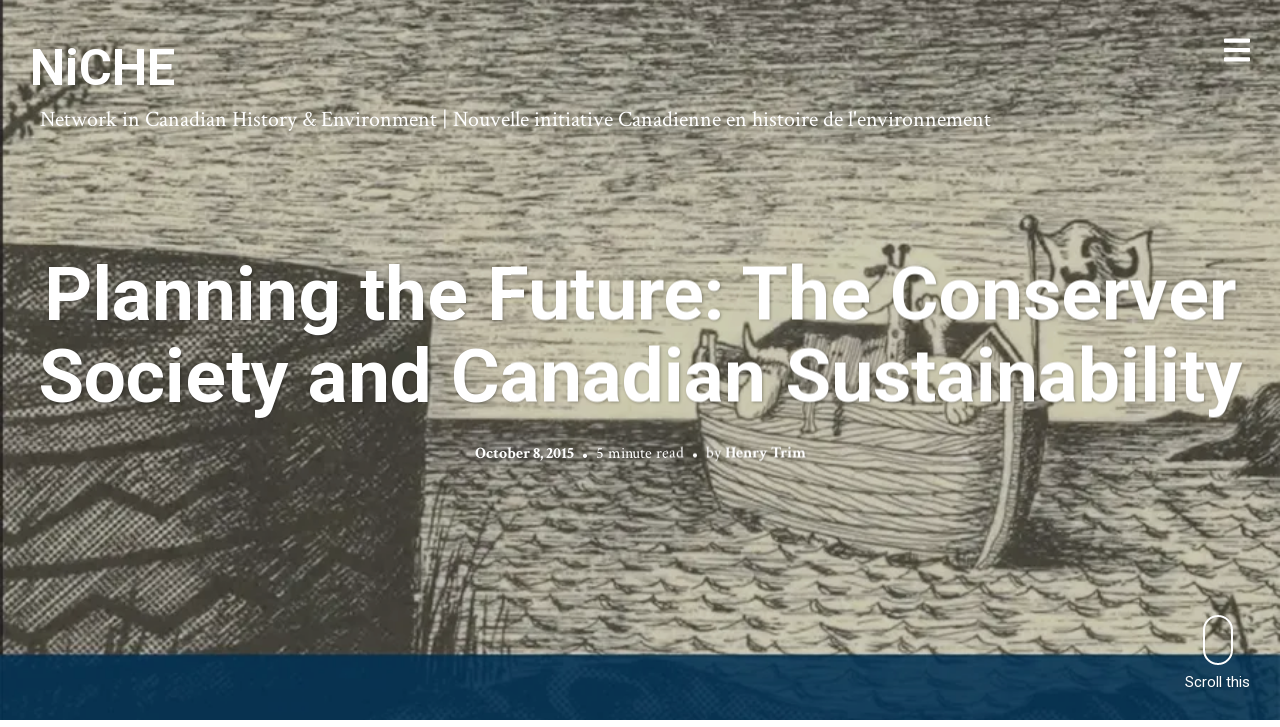

--- FILE ---
content_type: text/html; charset=UTF-8
request_url: https://niche-canada.org/2015/10/08/planning-the-future-the-conserver-society-and-canadian-sustainability/
body_size: 21260
content:
<!DOCTYPE html>
<html  xmlns="http://www.w3.org/1999/xhtml" prefix="" lang="en-US" prefix="og: http://ogp.me/ns# fb: http://ogp.me/ns/fb#">
<head>
<meta charset="UTF-8">
<meta name="viewport" content="width=device-width, initial-scale=1, minimal-ui, viewport-fit=cover">
<link rel="profile" href="//gmpg.org/xfn/11">
<link rel="pingback" href="https://niche-canada.org/xmlrpc.php">


<!-- BEGIN Metadata added by the Add-Meta-Tags WordPress plugin -->
<meta name="description" content="Unfortunately for supporters of the conserver society, the solar programs of the late 1970s would be renewable energy’s high point." />
<meta name="keywords" content="the otter, canadian history, future, history of science, journal article, political history, sustainability" />
<meta name="dcterms:title" content="Planning the Future: The Conserver Society and Canadian Sustainability" />
<meta name="dcterms:identifier" content="https://niche-canada.org/2015/10/08/planning-the-future-the-conserver-society-and-canadian-sustainability/" />
<meta name="dcterms:creator" content="Trim, Henry" />
<meta name="dcterms:created" content="2015-10-08T08:00:44-04:00" />
<meta name="dcterms:available" content="2015-10-08T08:00:44-04:00" />
<meta name="dcterms:modified" content="2021-05-08T13:49:03-04:00" />
<meta name="dcterms:description" content="Unfortunately for supporters of the conserver society, the solar programs of the late 1970s would be renewable energy’s high point." />
<meta name="dcterms:subject" content="the otter" />
<meta name="dcterms:subject" content="canadian history" />
<meta name="dcterms:subject" content="future" />
<meta name="dcterms:subject" content="history of science" />
<meta name="dcterms:subject" content="journal article" />
<meta name="dcterms:subject" content="political history" />
<meta name="dcterms:subject" content="sustainability" />
<meta name="dcterms:language" content="en-US" />
<meta name="dcterms:publisher" content="https://niche-canada.org/" />
<meta name="dcterms:rights" content="https://niche-canada.org/" />
<meta name="dcterms:coverage" content="World" />
<meta name="dcterms:type" content="Text" />
<meta name="dcterms:format" content="text/html" />
<meta name="dcterms:hasPart" content="https://niche-canada.org/2015/10/08/planning-the-future-the-conserver-society-and-canadian-sustainability/scicouncil/" />
<meta name="dcterms:hasPart" content="https://niche-canada.org/2015/10/08/planning-the-future-the-conserver-society-and-canadian-sustainability/conserversoc/" />
<!-- END Metadata added by the Add-Meta-Tags WordPress plugin -->

<title>Planning the Future: The Conserver Society and Canadian Sustainability &#8211; NiCHE</title>
<meta name='robots' content='max-image-preview:large' />
	<style>img:is([sizes="auto" i], [sizes^="auto," i]) { contain-intrinsic-size: 3000px 1500px }</style>
	<link rel='dns-prefetch' href='//stats.wp.com' />
<link rel='dns-prefetch' href='//maxcdn.bootstrapcdn.com' />
<link rel='dns-prefetch' href='//fonts.googleapis.com' />
<link rel='dns-prefetch' href='//jetpack.wordpress.com' />
<link rel='dns-prefetch' href='//s0.wp.com' />
<link rel='dns-prefetch' href='//public-api.wordpress.com' />
<link rel='dns-prefetch' href='//0.gravatar.com' />
<link rel='dns-prefetch' href='//1.gravatar.com' />
<link rel='dns-prefetch' href='//2.gravatar.com' />
<link rel='preconnect' href='//i0.wp.com' />
<link rel="alternate" type="application/rss+xml" title="NiCHE &raquo; Feed" href="https://niche-canada.org/feed/" />
<link rel="alternate" type="application/rss+xml" title="NiCHE &raquo; Comments Feed" href="https://niche-canada.org/comments/feed/" />
<link rel="alternate" type="application/rss+xml" title="NiCHE &raquo; Planning the Future: The Conserver Society and Canadian Sustainability Comments Feed" href="https://niche-canada.org/2015/10/08/planning-the-future-the-conserver-society-and-canadian-sustainability/feed/" />
<script type="text/javascript">
/* <![CDATA[ */
window._wpemojiSettings = {"baseUrl":"https:\/\/s.w.org\/images\/core\/emoji\/16.0.1\/72x72\/","ext":".png","svgUrl":"https:\/\/s.w.org\/images\/core\/emoji\/16.0.1\/svg\/","svgExt":".svg","source":{"concatemoji":"https:\/\/niche-canada.org\/wp-includes\/js\/wp-emoji-release.min.js?ver=6.8.3"}};
/*! This file is auto-generated */
!function(s,n){var o,i,e;function c(e){try{var t={supportTests:e,timestamp:(new Date).valueOf()};sessionStorage.setItem(o,JSON.stringify(t))}catch(e){}}function p(e,t,n){e.clearRect(0,0,e.canvas.width,e.canvas.height),e.fillText(t,0,0);var t=new Uint32Array(e.getImageData(0,0,e.canvas.width,e.canvas.height).data),a=(e.clearRect(0,0,e.canvas.width,e.canvas.height),e.fillText(n,0,0),new Uint32Array(e.getImageData(0,0,e.canvas.width,e.canvas.height).data));return t.every(function(e,t){return e===a[t]})}function u(e,t){e.clearRect(0,0,e.canvas.width,e.canvas.height),e.fillText(t,0,0);for(var n=e.getImageData(16,16,1,1),a=0;a<n.data.length;a++)if(0!==n.data[a])return!1;return!0}function f(e,t,n,a){switch(t){case"flag":return n(e,"\ud83c\udff3\ufe0f\u200d\u26a7\ufe0f","\ud83c\udff3\ufe0f\u200b\u26a7\ufe0f")?!1:!n(e,"\ud83c\udde8\ud83c\uddf6","\ud83c\udde8\u200b\ud83c\uddf6")&&!n(e,"\ud83c\udff4\udb40\udc67\udb40\udc62\udb40\udc65\udb40\udc6e\udb40\udc67\udb40\udc7f","\ud83c\udff4\u200b\udb40\udc67\u200b\udb40\udc62\u200b\udb40\udc65\u200b\udb40\udc6e\u200b\udb40\udc67\u200b\udb40\udc7f");case"emoji":return!a(e,"\ud83e\udedf")}return!1}function g(e,t,n,a){var r="undefined"!=typeof WorkerGlobalScope&&self instanceof WorkerGlobalScope?new OffscreenCanvas(300,150):s.createElement("canvas"),o=r.getContext("2d",{willReadFrequently:!0}),i=(o.textBaseline="top",o.font="600 32px Arial",{});return e.forEach(function(e){i[e]=t(o,e,n,a)}),i}function t(e){var t=s.createElement("script");t.src=e,t.defer=!0,s.head.appendChild(t)}"undefined"!=typeof Promise&&(o="wpEmojiSettingsSupports",i=["flag","emoji"],n.supports={everything:!0,everythingExceptFlag:!0},e=new Promise(function(e){s.addEventListener("DOMContentLoaded",e,{once:!0})}),new Promise(function(t){var n=function(){try{var e=JSON.parse(sessionStorage.getItem(o));if("object"==typeof e&&"number"==typeof e.timestamp&&(new Date).valueOf()<e.timestamp+604800&&"object"==typeof e.supportTests)return e.supportTests}catch(e){}return null}();if(!n){if("undefined"!=typeof Worker&&"undefined"!=typeof OffscreenCanvas&&"undefined"!=typeof URL&&URL.createObjectURL&&"undefined"!=typeof Blob)try{var e="postMessage("+g.toString()+"("+[JSON.stringify(i),f.toString(),p.toString(),u.toString()].join(",")+"));",a=new Blob([e],{type:"text/javascript"}),r=new Worker(URL.createObjectURL(a),{name:"wpTestEmojiSupports"});return void(r.onmessage=function(e){c(n=e.data),r.terminate(),t(n)})}catch(e){}c(n=g(i,f,p,u))}t(n)}).then(function(e){for(var t in e)n.supports[t]=e[t],n.supports.everything=n.supports.everything&&n.supports[t],"flag"!==t&&(n.supports.everythingExceptFlag=n.supports.everythingExceptFlag&&n.supports[t]);n.supports.everythingExceptFlag=n.supports.everythingExceptFlag&&!n.supports.flag,n.DOMReady=!1,n.readyCallback=function(){n.DOMReady=!0}}).then(function(){return e}).then(function(){var e;n.supports.everything||(n.readyCallback(),(e=n.source||{}).concatemoji?t(e.concatemoji):e.wpemoji&&e.twemoji&&(t(e.twemoji),t(e.wpemoji)))}))}((window,document),window._wpemojiSettings);
/* ]]> */
</script>
<link rel='stylesheet' id='genesis-blocks-style-css-css' href='https://niche-canada.org/wp-content/plugins/genesis-blocks/dist/style-blocks.build.css?ver=1750088555' type='text/css' media='all' />
<link rel='stylesheet' id='font-awesome-css' href='https://niche-canada.org/wp-content/plugins/stagtools/assets/css/fontawesome-all.min.css?ver=5.15.3' type='text/css' media='all' />
<link rel='stylesheet' id='stag-shortcode-styles-css' href='https://niche-canada.org/wp-content/plugins/stagtools/assets/css/stag-shortcodes.css?ver=2.3.8' type='text/css' media='all' />
<link rel='stylesheet' id='sbr_styles-css' href='https://niche-canada.org/wp-content/plugins/reviews-feed/assets/css/sbr-styles.min.css?ver=2.1.1' type='text/css' media='all' />
<link rel='stylesheet' id='sbi_styles-css' href='https://niche-canada.org/wp-content/plugins/instagram-feed/css/sbi-styles.min.css?ver=6.9.1' type='text/css' media='all' />
<style id='wp-emoji-styles-inline-css' type='text/css'>

	img.wp-smiley, img.emoji {
		display: inline !important;
		border: none !important;
		box-shadow: none !important;
		height: 1em !important;
		width: 1em !important;
		margin: 0 0.07em !important;
		vertical-align: -0.1em !important;
		background: none !important;
		padding: 0 !important;
	}
</style>
<link rel='stylesheet' id='wp-block-library-css' href='https://niche-canada.org/wp-includes/css/dist/block-library/style.min.css?ver=6.8.3' type='text/css' media='all' />
<style id='wp-block-library-theme-inline-css' type='text/css'>
.wp-block-audio :where(figcaption){color:#555;font-size:13px;text-align:center}.is-dark-theme .wp-block-audio :where(figcaption){color:#ffffffa6}.wp-block-audio{margin:0 0 1em}.wp-block-code{border:1px solid #ccc;border-radius:4px;font-family:Menlo,Consolas,monaco,monospace;padding:.8em 1em}.wp-block-embed :where(figcaption){color:#555;font-size:13px;text-align:center}.is-dark-theme .wp-block-embed :where(figcaption){color:#ffffffa6}.wp-block-embed{margin:0 0 1em}.blocks-gallery-caption{color:#555;font-size:13px;text-align:center}.is-dark-theme .blocks-gallery-caption{color:#ffffffa6}:root :where(.wp-block-image figcaption){color:#555;font-size:13px;text-align:center}.is-dark-theme :root :where(.wp-block-image figcaption){color:#ffffffa6}.wp-block-image{margin:0 0 1em}.wp-block-pullquote{border-bottom:4px solid;border-top:4px solid;color:currentColor;margin-bottom:1.75em}.wp-block-pullquote cite,.wp-block-pullquote footer,.wp-block-pullquote__citation{color:currentColor;font-size:.8125em;font-style:normal;text-transform:uppercase}.wp-block-quote{border-left:.25em solid;margin:0 0 1.75em;padding-left:1em}.wp-block-quote cite,.wp-block-quote footer{color:currentColor;font-size:.8125em;font-style:normal;position:relative}.wp-block-quote:where(.has-text-align-right){border-left:none;border-right:.25em solid;padding-left:0;padding-right:1em}.wp-block-quote:where(.has-text-align-center){border:none;padding-left:0}.wp-block-quote.is-large,.wp-block-quote.is-style-large,.wp-block-quote:where(.is-style-plain){border:none}.wp-block-search .wp-block-search__label{font-weight:700}.wp-block-search__button{border:1px solid #ccc;padding:.375em .625em}:where(.wp-block-group.has-background){padding:1.25em 2.375em}.wp-block-separator.has-css-opacity{opacity:.4}.wp-block-separator{border:none;border-bottom:2px solid;margin-left:auto;margin-right:auto}.wp-block-separator.has-alpha-channel-opacity{opacity:1}.wp-block-separator:not(.is-style-wide):not(.is-style-dots){width:100px}.wp-block-separator.has-background:not(.is-style-dots){border-bottom:none;height:1px}.wp-block-separator.has-background:not(.is-style-wide):not(.is-style-dots){height:2px}.wp-block-table{margin:0 0 1em}.wp-block-table td,.wp-block-table th{word-break:normal}.wp-block-table :where(figcaption){color:#555;font-size:13px;text-align:center}.is-dark-theme .wp-block-table :where(figcaption){color:#ffffffa6}.wp-block-video :where(figcaption){color:#555;font-size:13px;text-align:center}.is-dark-theme .wp-block-video :where(figcaption){color:#ffffffa6}.wp-block-video{margin:0 0 1em}:root :where(.wp-block-template-part.has-background){margin-bottom:0;margin-top:0;padding:1.25em 2.375em}
</style>
<style id='classic-theme-styles-inline-css' type='text/css'>
/*! This file is auto-generated */
.wp-block-button__link{color:#fff;background-color:#32373c;border-radius:9999px;box-shadow:none;text-decoration:none;padding:calc(.667em + 2px) calc(1.333em + 2px);font-size:1.125em}.wp-block-file__button{background:#32373c;color:#fff;text-decoration:none}
</style>
<link rel='stylesheet' id='ultimate_blocks-cgb-style-css-css' href='https://niche-canada.org/wp-content/plugins/ultimate-blocks/dist/blocks.style.build.css?ver=3.3.5' type='text/css' media='all' />
<link rel='stylesheet' id='gutenberg-pdfjs-css' href='https://niche-canada.org/wp-content/plugins/pdfjs-viewer-shortcode/inc/../blocks/dist/style.css?ver=2.2.2' type='text/css' media='all' />
<link rel='stylesheet' id='mediaelement-css' href='https://niche-canada.org/wp-includes/js/mediaelement/mediaelementplayer-legacy.min.css?ver=4.2.17' type='text/css' media='all' />
<link rel='stylesheet' id='wp-mediaelement-css' href='https://niche-canada.org/wp-includes/js/mediaelement/wp-mediaelement.min.css?ver=6.8.3' type='text/css' media='all' />
<style id='jetpack-sharing-buttons-style-inline-css' type='text/css'>
.jetpack-sharing-buttons__services-list{display:flex;flex-direction:row;flex-wrap:wrap;gap:0;list-style-type:none;margin:5px;padding:0}.jetpack-sharing-buttons__services-list.has-small-icon-size{font-size:12px}.jetpack-sharing-buttons__services-list.has-normal-icon-size{font-size:16px}.jetpack-sharing-buttons__services-list.has-large-icon-size{font-size:24px}.jetpack-sharing-buttons__services-list.has-huge-icon-size{font-size:36px}@media print{.jetpack-sharing-buttons__services-list{display:none!important}}.editor-styles-wrapper .wp-block-jetpack-sharing-buttons{gap:0;padding-inline-start:0}ul.jetpack-sharing-buttons__services-list.has-background{padding:1.25em 2.375em}
</style>
<style id='global-styles-inline-css' type='text/css'>
:root{--wp--preset--aspect-ratio--square: 1;--wp--preset--aspect-ratio--4-3: 4/3;--wp--preset--aspect-ratio--3-4: 3/4;--wp--preset--aspect-ratio--3-2: 3/2;--wp--preset--aspect-ratio--2-3: 2/3;--wp--preset--aspect-ratio--16-9: 16/9;--wp--preset--aspect-ratio--9-16: 9/16;--wp--preset--color--black: #000000;--wp--preset--color--cyan-bluish-gray: #abb8c3;--wp--preset--color--white: #ffffff;--wp--preset--color--pale-pink: #f78da7;--wp--preset--color--vivid-red: #cf2e2e;--wp--preset--color--luminous-vivid-orange: #ff6900;--wp--preset--color--luminous-vivid-amber: #fcb900;--wp--preset--color--light-green-cyan: #7bdcb5;--wp--preset--color--vivid-green-cyan: #00d084;--wp--preset--color--pale-cyan-blue: #8ed1fc;--wp--preset--color--vivid-cyan-blue: #0693e3;--wp--preset--color--vivid-purple: #9b51e0;--wp--preset--color--primary: #6a94e8;--wp--preset--color--secondary: #ffffff;--wp--preset--color--tertiary: #333;--wp--preset--color--quaternary: #EFEFEF;--wp--preset--gradient--vivid-cyan-blue-to-vivid-purple: linear-gradient(135deg,rgba(6,147,227,1) 0%,rgb(155,81,224) 100%);--wp--preset--gradient--light-green-cyan-to-vivid-green-cyan: linear-gradient(135deg,rgb(122,220,180) 0%,rgb(0,208,130) 100%);--wp--preset--gradient--luminous-vivid-amber-to-luminous-vivid-orange: linear-gradient(135deg,rgba(252,185,0,1) 0%,rgba(255,105,0,1) 100%);--wp--preset--gradient--luminous-vivid-orange-to-vivid-red: linear-gradient(135deg,rgba(255,105,0,1) 0%,rgb(207,46,46) 100%);--wp--preset--gradient--very-light-gray-to-cyan-bluish-gray: linear-gradient(135deg,rgb(238,238,238) 0%,rgb(169,184,195) 100%);--wp--preset--gradient--cool-to-warm-spectrum: linear-gradient(135deg,rgb(74,234,220) 0%,rgb(151,120,209) 20%,rgb(207,42,186) 40%,rgb(238,44,130) 60%,rgb(251,105,98) 80%,rgb(254,248,76) 100%);--wp--preset--gradient--blush-light-purple: linear-gradient(135deg,rgb(255,206,236) 0%,rgb(152,150,240) 100%);--wp--preset--gradient--blush-bordeaux: linear-gradient(135deg,rgb(254,205,165) 0%,rgb(254,45,45) 50%,rgb(107,0,62) 100%);--wp--preset--gradient--luminous-dusk: linear-gradient(135deg,rgb(255,203,112) 0%,rgb(199,81,192) 50%,rgb(65,88,208) 100%);--wp--preset--gradient--pale-ocean: linear-gradient(135deg,rgb(255,245,203) 0%,rgb(182,227,212) 50%,rgb(51,167,181) 100%);--wp--preset--gradient--electric-grass: linear-gradient(135deg,rgb(202,248,128) 0%,rgb(113,206,126) 100%);--wp--preset--gradient--midnight: linear-gradient(135deg,rgb(2,3,129) 0%,rgb(40,116,252) 100%);--wp--preset--font-size--small: 13px;--wp--preset--font-size--medium: 20px;--wp--preset--font-size--large: 36px;--wp--preset--font-size--x-large: 42px;--wp--preset--spacing--20: 0.44rem;--wp--preset--spacing--30: 0.67rem;--wp--preset--spacing--40: 1rem;--wp--preset--spacing--50: 1.5rem;--wp--preset--spacing--60: 2.25rem;--wp--preset--spacing--70: 3.38rem;--wp--preset--spacing--80: 5.06rem;--wp--preset--shadow--natural: 6px 6px 9px rgba(0, 0, 0, 0.2);--wp--preset--shadow--deep: 12px 12px 50px rgba(0, 0, 0, 0.4);--wp--preset--shadow--sharp: 6px 6px 0px rgba(0, 0, 0, 0.2);--wp--preset--shadow--outlined: 6px 6px 0px -3px rgba(255, 255, 255, 1), 6px 6px rgba(0, 0, 0, 1);--wp--preset--shadow--crisp: 6px 6px 0px rgba(0, 0, 0, 1);}:where(.is-layout-flex){gap: 0.5em;}:where(.is-layout-grid){gap: 0.5em;}body .is-layout-flex{display: flex;}.is-layout-flex{flex-wrap: wrap;align-items: center;}.is-layout-flex > :is(*, div){margin: 0;}body .is-layout-grid{display: grid;}.is-layout-grid > :is(*, div){margin: 0;}:where(.wp-block-columns.is-layout-flex){gap: 2em;}:where(.wp-block-columns.is-layout-grid){gap: 2em;}:where(.wp-block-post-template.is-layout-flex){gap: 1.25em;}:where(.wp-block-post-template.is-layout-grid){gap: 1.25em;}.has-black-color{color: var(--wp--preset--color--black) !important;}.has-cyan-bluish-gray-color{color: var(--wp--preset--color--cyan-bluish-gray) !important;}.has-white-color{color: var(--wp--preset--color--white) !important;}.has-pale-pink-color{color: var(--wp--preset--color--pale-pink) !important;}.has-vivid-red-color{color: var(--wp--preset--color--vivid-red) !important;}.has-luminous-vivid-orange-color{color: var(--wp--preset--color--luminous-vivid-orange) !important;}.has-luminous-vivid-amber-color{color: var(--wp--preset--color--luminous-vivid-amber) !important;}.has-light-green-cyan-color{color: var(--wp--preset--color--light-green-cyan) !important;}.has-vivid-green-cyan-color{color: var(--wp--preset--color--vivid-green-cyan) !important;}.has-pale-cyan-blue-color{color: var(--wp--preset--color--pale-cyan-blue) !important;}.has-vivid-cyan-blue-color{color: var(--wp--preset--color--vivid-cyan-blue) !important;}.has-vivid-purple-color{color: var(--wp--preset--color--vivid-purple) !important;}.has-black-background-color{background-color: var(--wp--preset--color--black) !important;}.has-cyan-bluish-gray-background-color{background-color: var(--wp--preset--color--cyan-bluish-gray) !important;}.has-white-background-color{background-color: var(--wp--preset--color--white) !important;}.has-pale-pink-background-color{background-color: var(--wp--preset--color--pale-pink) !important;}.has-vivid-red-background-color{background-color: var(--wp--preset--color--vivid-red) !important;}.has-luminous-vivid-orange-background-color{background-color: var(--wp--preset--color--luminous-vivid-orange) !important;}.has-luminous-vivid-amber-background-color{background-color: var(--wp--preset--color--luminous-vivid-amber) !important;}.has-light-green-cyan-background-color{background-color: var(--wp--preset--color--light-green-cyan) !important;}.has-vivid-green-cyan-background-color{background-color: var(--wp--preset--color--vivid-green-cyan) !important;}.has-pale-cyan-blue-background-color{background-color: var(--wp--preset--color--pale-cyan-blue) !important;}.has-vivid-cyan-blue-background-color{background-color: var(--wp--preset--color--vivid-cyan-blue) !important;}.has-vivid-purple-background-color{background-color: var(--wp--preset--color--vivid-purple) !important;}.has-black-border-color{border-color: var(--wp--preset--color--black) !important;}.has-cyan-bluish-gray-border-color{border-color: var(--wp--preset--color--cyan-bluish-gray) !important;}.has-white-border-color{border-color: var(--wp--preset--color--white) !important;}.has-pale-pink-border-color{border-color: var(--wp--preset--color--pale-pink) !important;}.has-vivid-red-border-color{border-color: var(--wp--preset--color--vivid-red) !important;}.has-luminous-vivid-orange-border-color{border-color: var(--wp--preset--color--luminous-vivid-orange) !important;}.has-luminous-vivid-amber-border-color{border-color: var(--wp--preset--color--luminous-vivid-amber) !important;}.has-light-green-cyan-border-color{border-color: var(--wp--preset--color--light-green-cyan) !important;}.has-vivid-green-cyan-border-color{border-color: var(--wp--preset--color--vivid-green-cyan) !important;}.has-pale-cyan-blue-border-color{border-color: var(--wp--preset--color--pale-cyan-blue) !important;}.has-vivid-cyan-blue-border-color{border-color: var(--wp--preset--color--vivid-cyan-blue) !important;}.has-vivid-purple-border-color{border-color: var(--wp--preset--color--vivid-purple) !important;}.has-vivid-cyan-blue-to-vivid-purple-gradient-background{background: var(--wp--preset--gradient--vivid-cyan-blue-to-vivid-purple) !important;}.has-light-green-cyan-to-vivid-green-cyan-gradient-background{background: var(--wp--preset--gradient--light-green-cyan-to-vivid-green-cyan) !important;}.has-luminous-vivid-amber-to-luminous-vivid-orange-gradient-background{background: var(--wp--preset--gradient--luminous-vivid-amber-to-luminous-vivid-orange) !important;}.has-luminous-vivid-orange-to-vivid-red-gradient-background{background: var(--wp--preset--gradient--luminous-vivid-orange-to-vivid-red) !important;}.has-very-light-gray-to-cyan-bluish-gray-gradient-background{background: var(--wp--preset--gradient--very-light-gray-to-cyan-bluish-gray) !important;}.has-cool-to-warm-spectrum-gradient-background{background: var(--wp--preset--gradient--cool-to-warm-spectrum) !important;}.has-blush-light-purple-gradient-background{background: var(--wp--preset--gradient--blush-light-purple) !important;}.has-blush-bordeaux-gradient-background{background: var(--wp--preset--gradient--blush-bordeaux) !important;}.has-luminous-dusk-gradient-background{background: var(--wp--preset--gradient--luminous-dusk) !important;}.has-pale-ocean-gradient-background{background: var(--wp--preset--gradient--pale-ocean) !important;}.has-electric-grass-gradient-background{background: var(--wp--preset--gradient--electric-grass) !important;}.has-midnight-gradient-background{background: var(--wp--preset--gradient--midnight) !important;}.has-small-font-size{font-size: var(--wp--preset--font-size--small) !important;}.has-medium-font-size{font-size: var(--wp--preset--font-size--medium) !important;}.has-large-font-size{font-size: var(--wp--preset--font-size--large) !important;}.has-x-large-font-size{font-size: var(--wp--preset--font-size--x-large) !important;}
:where(.wp-block-post-template.is-layout-flex){gap: 1.25em;}:where(.wp-block-post-template.is-layout-grid){gap: 1.25em;}
:where(.wp-block-columns.is-layout-flex){gap: 2em;}:where(.wp-block-columns.is-layout-grid){gap: 2em;}
:root :where(.wp-block-pullquote){font-size: 1.5em;line-height: 1.6;}
</style>
<link rel='stylesheet' id='ub-extension-style-css-css' href='https://niche-canada.org/wp-content/plugins/ultimate-blocks/src/extensions/style.css?ver=6.8.3' type='text/css' media='all' />
<link rel='stylesheet' id='ctf_styles-css' href='https://niche-canada.org/wp-content/plugins/custom-twitter-feeds/css/ctf-styles.min.css?ver=2.3.1' type='text/css' media='all' />
<link rel='stylesheet' id='ts_fab_css-css' href='https://niche-canada.org/wp-content/plugins/fancier-author-box/css/ts-fab.min.css?ver=1.4' type='text/css' media='all' />
<link rel='stylesheet' id='cff-css' href='https://niche-canada.org/wp-content/plugins/custom-facebook-feed/assets/css/cff-style.min.css?ver=4.3.2' type='text/css' media='all' />
<link rel='stylesheet' id='sb-font-awesome-css' href='https://maxcdn.bootstrapcdn.com/font-awesome/4.7.0/css/font-awesome.min.css?ver=6.8.3' type='text/css' media='all' />
<link rel='stylesheet' id='sidebar-login-css' href='https://niche-canada.org/wp-content/plugins/sidebar-login/build/sidebar-login.css?ver=1616025655' type='text/css' media='all' />
<link rel='stylesheet' id='stag-google-fonts-css' href='//fonts.googleapis.com/css?family=Crimson+Text%3Aregular%2Citalic%2C700%7CRoboto%3Aregular%2Citalic%2C700&#038;subset=latin%2Clatin&#038;ver=2.3.5' type='text/css' media='all' />
<link rel='stylesheet' id='stag-style-css' href='https://niche-canada.org/wp-content/themes/ink/style.css?ver=2.3.5' type='text/css' media='all' />
<style id='akismet-widget-style-inline-css' type='text/css'>

			.a-stats {
				--akismet-color-mid-green: #357b49;
				--akismet-color-white: #fff;
				--akismet-color-light-grey: #f6f7f7;

				max-width: 350px;
				width: auto;
			}

			.a-stats * {
				all: unset;
				box-sizing: border-box;
			}

			.a-stats strong {
				font-weight: 600;
			}

			.a-stats a.a-stats__link,
			.a-stats a.a-stats__link:visited,
			.a-stats a.a-stats__link:active {
				background: var(--akismet-color-mid-green);
				border: none;
				box-shadow: none;
				border-radius: 8px;
				color: var(--akismet-color-white);
				cursor: pointer;
				display: block;
				font-family: -apple-system, BlinkMacSystemFont, 'Segoe UI', 'Roboto', 'Oxygen-Sans', 'Ubuntu', 'Cantarell', 'Helvetica Neue', sans-serif;
				font-weight: 500;
				padding: 12px;
				text-align: center;
				text-decoration: none;
				transition: all 0.2s ease;
			}

			/* Extra specificity to deal with TwentyTwentyOne focus style */
			.widget .a-stats a.a-stats__link:focus {
				background: var(--akismet-color-mid-green);
				color: var(--akismet-color-white);
				text-decoration: none;
			}

			.a-stats a.a-stats__link:hover {
				filter: brightness(110%);
				box-shadow: 0 4px 12px rgba(0, 0, 0, 0.06), 0 0 2px rgba(0, 0, 0, 0.16);
			}

			.a-stats .count {
				color: var(--akismet-color-white);
				display: block;
				font-size: 1.5em;
				line-height: 1.4;
				padding: 0 13px;
				white-space: nowrap;
			}
		
</style>
<link rel='stylesheet' id='newsletter-css' href='https://niche-canada.org/wp-content/plugins/newsletter/style.css?ver=8.9.0' type='text/css' media='all' />
<link rel='stylesheet' id='sharedaddy-css' href='https://niche-canada.org/wp-content/plugins/jetpack/modules/sharedaddy/sharing.css?ver=14.7' type='text/css' media='all' />
<link rel='stylesheet' id='social-logos-css' href='https://niche-canada.org/wp-content/plugins/jetpack/_inc/social-logos/social-logos.min.css?ver=14.7' type='text/css' media='all' />
<script type="text/javascript" src="https://niche-canada.org/wp-includes/js/jquery/jquery.min.js?ver=3.7.1" id="jquery-core-js"></script>
<script type="text/javascript" src="https://niche-canada.org/wp-includes/js/jquery/jquery-migrate.min.js?ver=3.4.1" id="jquery-migrate-js"></script>
<script type="text/javascript" src="https://niche-canada.org/wp-content/plugins/fancier-author-box/js/ts-fab.min.js?ver=1.4" id="ts_fab_js-js"></script>
<link rel="https://api.w.org/" href="https://niche-canada.org/wp-json/" /><link rel="alternate" title="JSON" type="application/json" href="https://niche-canada.org/wp-json/wp/v2/posts/9804" /><link rel="EditURI" type="application/rsd+xml" title="RSD" href="https://niche-canada.org/xmlrpc.php?rsd" />
<meta name="generator" content="WordPress 6.8.3" />
<link rel="canonical" href="https://niche-canada.org/2015/10/08/planning-the-future-the-conserver-society-and-canadian-sustainability/" />
<link rel='shortlink' href='https://niche-canada.org/?p=9804' />
<link rel="alternate" title="oEmbed (JSON)" type="application/json+oembed" href="https://niche-canada.org/wp-json/oembed/1.0/embed?url=https%3A%2F%2Fniche-canada.org%2F2015%2F10%2F08%2Fplanning-the-future-the-conserver-society-and-canadian-sustainability%2F" />
<link rel="alternate" title="oEmbed (XML)" type="text/xml+oembed" href="https://niche-canada.org/wp-json/oembed/1.0/embed?url=https%3A%2F%2Fniche-canada.org%2F2015%2F10%2F08%2Fplanning-the-future-the-conserver-society-and-canadian-sustainability%2F&#038;format=xml" />
	<style>img#wpstats{display:none}</style>
			<style id="stag-custom-css" type="text/css">
		body,
		.site,
		hr:not(.stag-divider)::before,
		.stag-divider--plain::before {
			background-color: #ffffff;
		}
		body, .entry-subtitle,
		.rcp_level_description,
		.rcp_price,
		.rcp_level_duration ,
		.rcp_lost_password a {
			font-family: "Crimson Text";
		}
		.archive-header__title span,
		.ink-contact-form .stag-alert {
			color: #6a94e8;
		}
		.accent-background,
		.stag-button.instagram-follow-link,
		button,
		.button,
		.locked-options .stag-button,
		input[type="reset"],
		input[type="submit"],
		input[type="button"],
		.hover-overlay .post-content-overlay button:hover {
			background-color: #6a94e8;
		}
		a,
		.widget-area .widget .textwidget a:not(.stag-button),
		.site-nav .textwidget a:not(.stag-button),
		.ink-contact-form .stag-alert {
			border-color: #6a94e8;
		}
		h1, h2, h3, h4, h5, h6, .button, .stag-button, input[type="submit"], input[type="reset"],
		.button-secondary, legend, .rcp_subscription_level_name, .post-navigation, .article-cover__arrow, .post-content-overlay,
		.entry-title .entry-title-primary, .page-links,
		.rcp_form label,
		label,
		.widget_recent_entries .post-date,
		span.entry-subtitle.entry-subtitle,
		.custom-header-description,
		#infinite-handle,
		.pagination,
		table th,
		.premium-tag,
		.sticky-tag {
			font-family: "Roboto";
		}
		.post-grid {
			border-color: #ffffff;
		}

		.custom-header-cover {
						background-color: #000;
			opacity: 0.4;
		}

		
			</style>
	<!-- All in one Favicon 4.8 --><link rel="shortcut icon" href="http://niche-canada.org/wp-content/uploads/2013/11/favicon.ico" />
<link rel="icon" href="https://i0.wp.com/niche-canada.org/wp-content/uploads/2023/11/cropped-IMG_1012-1.webp?fit=32%2C32&#038;ssl=1" sizes="32x32" />
<link rel="icon" href="https://i0.wp.com/niche-canada.org/wp-content/uploads/2023/11/cropped-IMG_1012-1.webp?fit=192%2C192&#038;ssl=1" sizes="192x192" />
<link rel="apple-touch-icon" href="https://i0.wp.com/niche-canada.org/wp-content/uploads/2023/11/cropped-IMG_1012-1.webp?fit=180%2C180&#038;ssl=1" />
<meta name="msapplication-TileImage" content="https://i0.wp.com/niche-canada.org/wp-content/uploads/2023/11/cropped-IMG_1012-1.webp?fit=270%2C270&#038;ssl=1" />
		<style type="text/css" id="wp-custom-css">
			/*
You can add your own CSS here.

Click the help icon above to learn more.
*/
.entry-content p {margin-bottom:25px!important;}

p {
  font-size: 22px;
margin: 5px 10px;
}

::-moz-selection {
    background-color: #6a94e8;
    color: #fff;
}
 
::selection {
    background-color: #6a94e8;
    color: #fff;

}

a:visited, a:link, a:active
{
	border-bottom: none
}

a:visited, a:link, a:active
{
	font-weight:bold;
}

a:hover {
    color: #6a94e8;
}

ul {
  font-size: 22px;
  margin-left: 45px;
  margin-bottom: 25px!important;
}

h3 {
	margin-bottom: 5px!important;}

figure.mvpi50 .wp-block-embed__wrapper iframe.wp-embedded-content { width: 100% !important; }		</style>
		
<!-- START - Open Graph and Twitter Card Tags 3.3.5 -->
 <!-- Facebook Open Graph -->
  <meta property="og:locale" content="en_US"/>
  <meta property="og:site_name" content="NiCHE"/>
  <meta property="og:title" content="Planning the Future: The Conserver Society and Canadian Sustainability"/>
  <meta property="og:url" content="https://niche-canada.org/2015/10/08/planning-the-future-the-conserver-society-and-canadian-sustainability/"/>
  <meta property="og:type" content="article"/>
  <meta property="og:description" content="Unfortunately for supporters of the conserver society, the solar programs of the late 1970s would be renewable energy’s high point."/>
  <meta property="og:image" content="https://niche-canada.org/wp-content/uploads/2015/09/CHR_96_3_cover.jpg"/>
  <meta property="og:image:url" content="https://niche-canada.org/wp-content/uploads/2015/09/CHR_96_3_cover.jpg"/>
  <meta property="og:image:secure_url" content="https://niche-canada.org/wp-content/uploads/2015/09/CHR_96_3_cover.jpg"/>
  <meta property="article:published_time" content="2015-10-08T08:00:44-04:00"/>
  <meta property="article:modified_time" content="2021-05-08T13:49:03-04:00" />
  <meta property="og:updated_time" content="2021-05-08T13:49:03-04:00" />
  <meta property="article:section" content="The Otter"/>
 <!-- Google+ / Schema.org -->
  <meta itemprop="name" content="Planning the Future: The Conserver Society and Canadian Sustainability"/>
  <meta itemprop="headline" content="Planning the Future: The Conserver Society and Canadian Sustainability"/>
  <meta itemprop="description" content="Unfortunately for supporters of the conserver society, the solar programs of the late 1970s would be renewable energy’s high point."/>
  <meta itemprop="image" content="https://niche-canada.org/wp-content/uploads/2015/09/CHR_96_3_cover.jpg"/>
  <meta itemprop="datePublished" content="2015-10-08"/>
  <meta itemprop="dateModified" content="2021-05-08T13:49:03-04:00" />
  <meta itemprop="author" content="Henry Trim"/>
  <!--<meta itemprop="publisher" content="NiCHE"/>--> <!-- To solve: The attribute publisher.itemtype has an invalid value -->
 <!-- Twitter Cards -->
  <meta name="twitter:title" content="Planning the Future: The Conserver Society and Canadian Sustainability"/>
  <meta name="twitter:url" content="https://niche-canada.org/2015/10/08/planning-the-future-the-conserver-society-and-canadian-sustainability/"/>
  <meta name="twitter:description" content="Unfortunately for supporters of the conserver society, the solar programs of the late 1970s would be renewable energy’s high point."/>
  <meta name="twitter:image" content="https://niche-canada.org/wp-content/uploads/2015/09/CHR_96_3_cover.jpg"/>
  <meta name="twitter:card" content="summary_large_image"/>
 <!-- SEO -->
 <!-- Misc. tags -->
 <!-- is_singular -->
<!-- END - Open Graph and Twitter Card Tags 3.3.5 -->
	
</head>
<body class="wp-singular post-template-default single single-post postid-9804 single-format-standard wp-embed-responsive wp-theme-ink no-touch header-over sidebar-navigation hover-overlay stagtools" data-layout="">

<nav class="site-nav" role="complementary">
	<div class="site-nav--scrollable-container">
		<i class="fas fa-times close-nav"></i>

		
					<aside id="text-78" class="site-nav__section widget_text">			<div class="textwidget"><img data-recalc-dims="1" src="https://i0.wp.com/niche-canada.org/wp-content/uploads/buttons/side-logo.png?w=970" alt="NiCHE Canada Logo" />

<table>
    <tr>
        <td>
            <a href="https://twitter.com/NiCHE_Canada" target="_blank" rel="noopener">
                <img data-recalc-dims="1" class="alignleft wp-image-24561" src="https://i0.wp.com/niche-canada.org/wp-content/uploads/2024/06/11053969_x_logo_twitter_new_brand_icon.png?resize=50%2C50&#038;ssl=1" alt="Twitter" width="50" height="50" />
            </a>
        </td>
        <td>
            <a href="https://www.facebook.com/NiCHE.Canada/" target="_blank" rel="noopener">
                <img data-recalc-dims="1" class="alignleft wp-image-24562" src="https://i0.wp.com/niche-canada.org/wp-content/uploads/2024/06/5282541_fb_social-media_facebook_facebook-logo_social-network_icon.png?resize=50%2C50&#038;ssl=1" alt="Facebook" width="50" height="50" />
            </a>
        </td>
        <td>
            <a href="https://www.instagram.com/niche.canada/?hl=en" target="_blank" rel="noopener">
                <img data-recalc-dims="1" class="alignleft wp-image-24563" src="https://i0.wp.com/niche-canada.org/wp-content/uploads/2024/06/8679433_instagram_fill_icon.png?resize=50%2C50&#038;ssl=1" alt="Instagram" width="50" height="50" />
            </a>
        </td>
        <td>
            <a href="https://niche-canada.org/subscribe/" target="_blank" rel="noopener">
                <img data-recalc-dims="1" class="wp-image-24564 alignleft" src="https://i0.wp.com/niche-canada.org/wp-content/uploads/2020/10/iconfinder_shop_email_1469738-1.png?resize=50%2C50&#038;ssl=1" alt="Email Subscription" width="50" height="50" />
            </a>
        </td>
    </tr>
    <tr>
        <td>
            <a href="https://www.threads.net/@niche.canada" target="_blank" rel="noopener">
                <img data-recalc-dims="1" class="alignleft" src="https://i0.wp.com/niche-canada.org/wp-content/uploads/2024/06/11001951_threads_logo_brand_sign_contained_icon.png?resize=50%2C50&#038;ssl=1" alt="Threads" width="50" height="50" />
            </a>
        </td>
        <td>
            <a href="https://www.linkedin.com/company/network-in-canadian-history-and-environment-niche/" target="_blank" rel="noopener">
                <img data-recalc-dims="1" class="alignleft" src="https://i0.wp.com/niche-canada.org/wp-content/uploads/2024/06/104493_linkedin_icon.png?resize=50%2C50&#038;ssl=1" alt="LinkedIn" width="50" height="50" />
            </a>
        </td>
        <td>
            <a href="https://bsky.app/profile/nichecanada.bsky.social" target="_blank" rel="noopener">
                <img data-recalc-dims="1" class="alignleft" src="https://i0.wp.com/niche-canada.org/wp-content/uploads/2024/06/bskyicon.png?resize=50%2C50&#038;ssl=1" alt="BlueSky" width="50" height="50" />
            </a>
        </td>
        <td>
            <a href="https://www.youtube.com/@niche.canada" target="_blank" rel="noopener">
                <img data-recalc-dims="1" class="alignleft" src="https://i0.wp.com/niche-canada.org/wp-content/uploads/2024/06/5282548_play_player_video_youtube_youtuble-logo_icon.png?resize=50%2C50&#038;ssl=1" alt="YouTube" width="50" height="50" />
            </a>
        </td>
    </tr>
</table></div>
		</aside><aside id="nav_menu-3" class="site-nav__section widget_nav_menu"><div class="menu-main-container"><ul id="menu-main" class="menu"><li id="menu-item-23" class="menu-item menu-item-type-custom menu-item-object-custom menu-item-23"><a href="/about">About</a></li>
<li id="menu-item-35013" class="menu-item menu-item-type-post_type menu-item-object-page menu-item-35013"><a href="https://niche-canada.org/support/">Donate to NiCHE</a></li>
<li id="menu-item-53381" class="menu-item menu-item-type-post_type menu-item-object-page menu-item-53381"><a href="https://niche-canada.org/shop-niche-merchandise/">Shop NiCHE Merchandise</a></li>
<li id="menu-item-27813" class="menu-item menu-item-type-post_type menu-item-object-page menu-item-27813"><a href="https://niche-canada.org/subscribe/">Subscribe to Newsletters</a></li>
<li id="menu-item-59772" class="menu-item menu-item-type-post_type menu-item-object-page menu-item-59772"><a href="https://niche-canada.org/partner-with-niche/">Partner with NiCHE</a></li>
<li id="menu-item-15788" class="menu-item menu-item-type-post_type menu-item-object-page menu-item-15788"><a href="https://niche-canada.org/guidelines-for-contributors/">Write for NiCHE</a></li>
<li id="menu-item-26" class="menu-item menu-item-type-custom menu-item-object-custom menu-item-has-children menu-item-26"><a href="/category/the-otter/">The Otter ~ La Loutre Blog</a>
<ul class="sub-menu">
	<li id="menu-item-50244" class="menu-item menu-item-type-post_type menu-item-object-page menu-item-50244"><a href="https://niche-canada.org/niche-series/">The Otter – La Loutre Series</a></li>
	<li id="menu-item-50671" class="menu-item menu-item-type-post_type menu-item-object-page menu-item-50671"><a href="https://niche-canada.org/open-niche-series-calls-for-submissions/">Open Calls for Submissions</a></li>
	<li id="menu-item-50504" class="menu-item menu-item-type-post_type menu-item-object-page menu-item-50504"><a href="https://niche-canada.org/contenu-francais-de-la-loutre/">Contenu français de la Loutre</a></li>
</ul>
</li>
<li id="menu-item-17332" class="menu-item menu-item-type-post_type menu-item-object-page menu-item-17332"><a href="https://niche-canada.org/publications/">Publications</a></li>
<li id="menu-item-58226" class="menu-item menu-item-type-post_type menu-item-object-page menu-item-58226"><a href="https://niche-canada.org/niche-prize/">NiCHE Prize</a></li>
<li id="menu-item-32976" class="menu-item menu-item-type-post_type menu-item-object-page menu-item-32976"><a href="https://niche-canada.org/newscholars/">New Scholars Community</a></li>
<li id="menu-item-5" class="menu-item menu-item-type-custom menu-item-object-custom menu-item-5"><a href="/research">Projects</a></li>
<li id="menu-item-16" class="menu-item menu-item-type-custom menu-item-object-custom menu-item-16"><a href="/events">Events</a></li>
<li id="menu-item-37" class="menu-item menu-item-type-custom menu-item-object-custom menu-item-37"><a href="/category/media/">Media</a></li>
<li id="menu-item-34" class="menu-item menu-item-type-custom menu-item-object-custom menu-item-34"><a href="/resources">Resources</a></li>
<li id="menu-item-1389" class="menu-item menu-item-type-post_type menu-item-object-page menu-item-1389"><a href="https://niche-canada.org/digital-tools/">Digital Tools and Methods</a></li>
</ul></div></aside><aside id="search-6" class="site-nav__section widget_search"><h4 class="widgettitle">Search NiCHE</h4><form role="search" method="get" class="search-form" action="https://niche-canada.org/">
	<label>
		<span class="screen-reader-text">Search for:</span>
		<input type="search" class="search-field" placeholder="Search &hellip;" value="" name="s" title="Search for:">
	</label>
	<button type="submit" class="search-submit"><i class="fas fa-search"></i></button>
</form>
</aside><aside id="block-3" class="site-nav__section widget_block">
<h2 class="wp-block-heading">Nature's Past Podcast: Episode 73</h2>
</aside><aside id="block-4" class="site-nav__section widget_block widget_media_audio">
<figure class="wp-block-audio"><audio controls src="https://archive.org/download/naturespast73/natures-past73.mp3"></audio></figure>
</aside><aside id="text-83" class="site-nav__section widget_text">			<div class="textwidget"><p><a href="https://niche-canada.org/request-user-account/">Register for a NiCHE Account</a></p>
</div>
		</aside><aside id="wp_sidebarlogin-6" class="site-nav__section widget_wp_sidebarlogin"><h4 class="widgettitle">Login</h4><div class="sidebar-login-form"><form name="loginform" id="loginform" action="https://niche-canada.org/wp-login.php" method="post"><p class="login-username">
				<label for="user_login">Username</label>
				<input type="text" name="log" id="user_login" autocomplete="username" class="input" value="" size="20" />
			</p><p class="login-password">
				<label for="user_pass">Password</label>
				<input type="password" name="pwd" id="user_pass" autocomplete="current-password" spellcheck="false" class="input" value="" size="20" />
			</p><p class="login-remember"><label><input name="rememberme" type="checkbox" id="rememberme" value="forever" checked="checked" /> Remember Me</label></p><p class="login-submit">
				<input type="submit" name="wp-submit" id="wp-submit" class="button button-primary" value="Log In" />
				<input type="hidden" name="redirect_to" value="https://niche-canada.org/2015/10/08/planning-the-future-the-conserver-society-and-canadian-sustainability/?_login=8b3e3dfa23" />
			</p></form><ul class="sidebar-login-links pagenav sidebar_login_links"><li class="lost_password-link"><a href="https://niche-canada.org/wp-login.php?action=lostpassword">Lost Password</a></li></ul></div></aside>			</div>
</nav>
<div class="site-nav-overlay"></div>

<div id="page" class="hfeed site">

	<div id="content" class="site-content">

		<header id="masthead" class="site-header">

			<div class="site-branding">
									<h1 class="site-title"><a href="https://niche-canada.org">NiCHE</a></h1>
				
				<p class="site-description">Network in Canadian History &amp; Environment | Nouvelle initiative Canadienne en histoire de l&#039;environnement</p>
			</div>

						
			<a href="#" id="site-navigation-toggle" class="site-navigation-toggle"><i class="fas fa-bars"></i></a>

			

		</header><!-- #masthead -->

		
		
	
	<style type="text/css" scoped>
					.article-cover--9804 { background-color: #000000; }
		
		.background-video { opacity: 0.8; }

					.article-cover__background { background-image: url(https://i0.wp.com/niche-canada.org/wp-content/uploads/2015/09/CHR_96_3_cover.jpg?fit=900%2C1344&#038;ssl=1); opacity: 0.8; }
			</style>

	
<div class="article-cover article-cover--9804 ">
	<div class="article-cover__background stag-image--none"></div>

	
	<div class="article-cover__inner">
		<div class="article-cover__content">
			
			
			<h1 class="entry-title">
				Planning the Future: The Conserver Society and Canadian Sustainability
							</h1>

			<footer class="entry-meta">
				<span class="posted-on"><a href="https://niche-canada.org/2015/10/08/planning-the-future-the-conserver-society-and-canadian-sustainability/" title="8:00 am" rel="bookmark"><time class="entry-date published" datetime="2015-10-08T08:00:44-04:00">October 8, 2015</time><time class="updated" datetime="2021-05-08T13:49:03-04:00">May 8, 2021</time></a></span><span class="reading-time">5 minute read</span><span class="byline">by <span class="author vcard"><a class="url fn n" href="https://niche-canada.org/author/hankt/">Henry Trim</a></span></span>							</footer>

					</div>
	</div>

	
	<a id="scroll-to-content" class="article-cover__arrow
		">
		<span></span>
					Scroll this			</a>

</div>

	<main id="main" class="site-main ">

		<div class="post-content-wrapper">

			<div class="content-area">
								
					
<article id="post-9804" class="post-9804 post type-post status-publish format-standard has-post-thumbnail hentry category-the-otter tag-canadian-history tag-future tag-history-of-science tag-journal-article tag-political-history tag-sustainability">

	<div class="entry-content">
		<p>Canadian environmental historians know by heart the exhortation to think globally and act locally. Often, however, they are less familiar with the expansion of scientific knowledge and state policy that made it possible to think of the world as a global system and push for change in the late twentieth century. My post explores the interweaving of environmental politics, scientific expertise, and state power that constructed sustainability by examining the Science Council of Canada’s “conserver society” of the 1970s. I recently examined the conserver society for the <a href="http://muse.jhu.edu/journals/canadian_historical_review/toc/can.96.3.html"><em>Canadian Historical Review</em></a>.</p>
<p>In early 1973, the Science Council of Canada announced Canadians must change their way of life: “[Canadians] as individuals, their governments, institutions and industries, [must] begin the transition from a consumer society preoccupied with resource exploitation to a conserver society engaged in more constructive endeavors.”<a href="#_ftn1" name="_ftnref">[1]</a> This sweeping announcement from a respected Crown corporation staffed by the county’s leading scientists caught Canadians’ attention.</p>
<p>The conserver society cannot be separated from the ideal of science-based policy. The Science Council emerged from efforts in the 1960s and 1970s to provide the federal government with scientifically-founded policy advice. Prime Ministers Lester B. Pearson and Pierre Elliott Trudeau expanded the state, reorganized it, and brought in numerous expert advisors. Pearson created the Council in 1966 to review science policy and engage Canadians in constructive discussions about science and its impact on society.</p>
<figure id="attachment_9805" aria-describedby="caption-attachment-9805" style="width: 300px" class="wp-caption aligncenter"><a href="https://i0.wp.com/niche-canada.org/wp-content/uploads/2015/10/scicouncil.jpg"><img data-recalc-dims="1" fetchpriority="high" decoding="async" class="wp-image-9805 size-medium" src="https://i0.wp.com/niche-canada.org/wp-content/uploads/2015/10/scicouncil-300x300.jpg?resize=300%2C300" alt="Prime Minister Lester B. Pearson addressing the Science Council of Canada. July 5, 1966. Pearson is seated at the podium. Omond Solandt, the Council’s first chairperson is seated on Pearson’s right. Solandt was the Chancellor of the University of Toronto, a former head of Defence Research, and a personal friend of Pearson.  Library and Archives Canada/Duncan Cameron fonds/e011093238 (reproduced with permission)." width="300" height="300" srcset="https://i0.wp.com/niche-canada.org/wp-content/uploads/2015/10/scicouncil.jpg?resize=300%2C300&amp;ssl=1 300w, https://i0.wp.com/niche-canada.org/wp-content/uploads/2015/10/scicouncil.jpg?resize=150%2C150&amp;ssl=1 150w, https://i0.wp.com/niche-canada.org/wp-content/uploads/2015/10/scicouncil.jpg?resize=50%2C50&amp;ssl=1 50w, https://i0.wp.com/niche-canada.org/wp-content/uploads/2015/10/scicouncil.jpg?w=470&amp;ssl=1 470w" sizes="(max-width: 300px) 100vw, 300px" /></a><figcaption id="caption-attachment-9805" class="wp-caption-text">Prime Minister Lester B. Pearson addressing the Science Council of Canada. July 5, 1966. Pearson is seated at the podium. Omond Solandt, the Council’s first chairperson is seated on Pearson’s right. Solandt was the Chancellor of the University of Toronto, a former head of Defence Research, and a personal friend of Pearson.<br />Library and Archives Canada/Duncan Cameron fonds/e011093238 (reproduced with permission).</figcaption></figure>
<p>Under the Trudeau government the Council expanded its activity. By 1973 it had produced 21 reports on everything from forest management to space technology as well as 29 special studies on more specific topics, such as national impact of foreign investment. The Council also worked closely with the Department of Energy, Mines, and Resources (EMR) in an effort to improve the EMR’s ability to guide Canadian energy development, a topic of national importance after the oil shock of 1973. This placed the Council at the centre of a fractious national debate over energy scarcity and the environmental impacts of development.</p>
<p>Determined to resolve this debate in rational, science-based ways, the Council created the Conserver Society Committee to develop a response. Ursula Franklin, a politically active physicist who would later become famous for her Massey Lectures on the “real world of technology,” led the Committee.<a href="#_ftn2" name="_ftnref">[2]</a> Franklin’s committee leaned on the Council’s scientific expertise to argue that using systems analysis to devise prices that reflected total costs (including pollution) would create incentives to protect the environment. From this foundation, it asserted that the finite nature of the globe necessitated greater efficiency and a shift to renewable sources of energy. To provide good news to those frightened by predictions of scarcity and environmental collapse, Franklin presented limits as an opportunity. Her committee argued that if Canadians led this transition they could provide the renewable energy technologies the world would need. In short, the conserver society required Canadians to “do more with less” but showed how this ability could become an important source of economic opportunity for the country.</p>
<p>Franklin and the Council’s call for environmental responsibility reflected the Trudeau government’s emphasis on scientific knowledge and its efforts to guide Canadian development. Directly addressing past ad hoc approaches, the Council stated that Canadians had dithered for too long, “particularly[] when we possess the technical and scientific knowledge to foresee the consequences of our actions with reasonable certainty.”<a href="#_ftn3" name="_ftnref">[3]</a> In its view, continuing to think short-term and rely on the ability to “muddle through” was no longer responsible or even feasible. Instead, Canadians had to start conserving to keep their options open and be a “smart” society able to take advantage of opportunities in a rapidly changing world.</p>
<p>The Council’s conserver society gained considerable traction among environmental groups, the government, and the Canadian public. The popular magazine <em>Saturday Night</em> dedicated most of an issue to profiling this new concept in 1977. Similarly, Pollution Probe, one of Canada’s leading environmental groups in the 1970s, organized a conserver education program in Toronto and produced <em>The Conserver Solution</em> to detail how Canada could become a conserver society.<a href="#_ftn4" name="_ftnref">[4]</a></p>
<figure id="attachment_9806" aria-describedby="caption-attachment-9806" style="width: 236px" class="wp-caption aligncenter"><a href="https://i0.wp.com/niche-canada.org/wp-content/uploads/2015/10/conserversoc.jpg"><img data-recalc-dims="1" decoding="async" class="size-medium wp-image-9806" src="https://i0.wp.com/niche-canada.org/wp-content/uploads/2015/10/conserversoc-236x300.jpg?resize=236%2C300" alt="An artist’s depiction of the Science Council’s desire to shift from a consumer society to a conserver society. Copyright John Bianichi, reproduced with permission. Conserver Society Notes 2, 3 (Summer 1977): Cover Page. Library and Archives Canada. CA.SS.2 Amicus no.7933" width="236" height="300" srcset="https://i0.wp.com/niche-canada.org/wp-content/uploads/2015/10/conserversoc.jpg?resize=236%2C300&amp;ssl=1 236w, https://i0.wp.com/niche-canada.org/wp-content/uploads/2015/10/conserversoc.jpg?resize=300%2C381&amp;ssl=1 300w, https://i0.wp.com/niche-canada.org/wp-content/uploads/2015/10/conserversoc.jpg?w=428&amp;ssl=1 428w" sizes="(max-width: 236px) 100vw, 236px" /></a><figcaption id="caption-attachment-9806" class="wp-caption-text">An artist’s depiction of the Science Council’s desire to shift from a consumer society to a conserver society. Copyright John Bianichi, reproduced with permission. Conserver Society Notes 2, 3 (Summer 1977): Cover Page. Library and Archives Canada. CA.SS.2 Amicus no.7933</figcaption></figure>
<p><a href="#_ftn4" name="_ftnref"></a></p>
<p>The federal government bought in as well. On 4 July 1978, Alastair Gillespie, minister of energy, mines and resources, announced a five-year $380 million subsidy program for solar energy and biomass. When other research spending and joint federal-provincial funding were included, Gillespie estimated total outlays would reach roughly $600 million (in 1978 dollars).<a href="#_ftn5" name="_ftnref">[5]</a> This program remains one of the largest financial pledges ever made to developing renewable energy in Canadian history.</p>
<p>The Trudeau government’s plans drew directly on the conserver society’s nationalist approach to alternative development. As Gillespie put it in his announcement of the solar programs, “we see no reason why equipment for solar heating can’t be designed and manufactured in Canada by Canadian firms.”<a href="#_ftn6" name="_ftnref">[6]</a> It is also worth noting that the minister’s speech began with an imagined statement of thanks from future generations for looking ahead and planning effectively, an echo of the Council’s continual calls for careful long-term planning.</p>
<p>Unfortunately for supporters of the conserver society, the solar programs of the late 1970s would be renewable energy’s high point. Nonetheless, the conserver society’s holistic approach to development lived on to become part of the concept of “sustainable development” that caught the world’s attention in the 1980s. In a small, but important way, we have the scientists of the Science Council and the Canadian state’s privileging of expertise to thank for the ubiquity of sustainable development today.</p>
<p><a href="#_ftnref" name="_ftn1">[1]</a> Science Council of Canada, <em>Report 19: Natural Resource Policy Issues in Canada</em> (Ottawa: Information Canada, 1973), 39.</p>
<p><a href="#_ftnref" name="_ftn2">[2]</a> Ursula Franklin’s five-part lecture series can be found at <a href="http://www.cbc.ca/radio/ideas/the-1989-cbc-massey-lectures-the-real-world-of-technology-1.2946845" target="_blank" rel="noopener">http://www.cbc.ca/radio/ideas/the-1989-cbc-massey-lectures-the-real-world-of-technology-1.2946845</a>. These lectures also formed the foundation of Franklin’s book <em>The Real World of Technology</em> (Toronto: CBC Enterprises, 1990).</p>
<p><a href="#_ftnref" name="_ftn3">[3]</a> Science Council of Canada, <em>Report No. 27: Canada as a Conserver Society: Resource Uncertainties and the&nbsp;</em><em>Need for New Technologies</em> (Ottawa: Science Council 1977), 13.</p>
<p><a href="#_ftnref" name="_ftn4">[4]</a> Lawrence Solomon, <em>The Conserver Solution: A Project of the Pollution Probe Foundation</em> (Toronto: Doubleday Canada, 1978).</p>
<p><a href="#_ftnref" name="_ftn5">[5]</a> Timothey Pritchard, ‘‘Federal Plan to Encourage Use of Solar and Waste Energy,’’ <em>Globe and Mail</em>, 5 July 1978.</p>
<p><a href="#_ftnref" name="_ftn6">[6]</a> Renewable Energy Speech, 4 July 1978, vol. 311, file Renewable Energy Resources, 1977–8, A. Gillespie Fonds, LAC.</p>
<div id="ts-fab-below" class="ts-fab-wrapper"><span class="screen-reader-text">The following two tabs change content below.</span><ul class="ts-fab-list"><li class="ts-fab-bio-link"><a href="#ts-fab-bio-below">Bio</a></li><li class="ts-fab-latest-posts-link"><a href="#ts-fab-latest-posts-below">Latest Posts</a></li></ul><div class="ts-fab-tabs">
	<div class="ts-fab-tab" id="ts-fab-bio-below">
		<div class="ts-fab-avatar"><img alt='' src='https://secure.gravatar.com/avatar/4f7d85d625d46487b12ffc4c39c051a6388b00b8c353a69d7bcf5c5aa149767c?s=80&#038;d=mm&#038;r=g' srcset='https://secure.gravatar.com/avatar/4f7d85d625d46487b12ffc4c39c051a6388b00b8c353a69d7bcf5c5aa149767c?s=160&#038;d=mm&#038;r=g 2x' class='avatar avatar-80 photo' height='80' width='80' /><div class="ts-fab-social-links"><a href="http://twitter.com/@hank_trim" title="Twitter" rel="nofollow"><img data-recalc-dims="1" src="https://i0.wp.com/niche-canada.org/wp-content/plugins/fancier-author-box/images/twitter.png?resize=24%2C24&#038;ssl=1" width="24" height="24" alt="My Twitter profile" /></a></div>
		</div>
		
		<div class="ts-fab-text">
			<div class="ts-fab-header"><h4>Henry Trim</h4></div><!-- /.ts-fab-header -->
			<div class="ts-fab-content">Hank Trim is an economist with the Circular Bioeconomy and Supply Chain Economics team in the Canadian Forest Service at Natural Resources Canada. He welcomes questions from readers at henry.trim@canada.ca.</div>
		</div>
	</div>
	<div class="ts-fab-tab" id="ts-fab-latest-posts-below">
		<div class="ts-fab-avatar"><img alt='' src='https://secure.gravatar.com/avatar/4f7d85d625d46487b12ffc4c39c051a6388b00b8c353a69d7bcf5c5aa149767c?s=80&#038;d=mm&#038;r=g' srcset='https://secure.gravatar.com/avatar/4f7d85d625d46487b12ffc4c39c051a6388b00b8c353a69d7bcf5c5aa149767c?s=160&#038;d=mm&#038;r=g 2x' class='avatar avatar-80 photo' height='80' width='80' /><div class="ts-fab-social-links"><a href="http://twitter.com/@hank_trim" title="Twitter" rel="nofollow"><img data-recalc-dims="1" src="https://i0.wp.com/niche-canada.org/wp-content/plugins/fancier-author-box/images/twitter.png?resize=24%2C24&#038;ssl=1" width="24" height="24" alt="My Twitter profile" /></a></div>
		</div>
		<div class="ts-fab-text">
			<div class="ts-fab-header">
				<h4>Latest posts by Henry Trim <span class="latest-see-all">(<a href="https://niche-canada.org/author/hankt/" rel="nofollow">see all</a>)</span></h4>
			</div>
			<ul class="ts-fab-latest">
				<li>
					<a href="https://niche-canada.org/2018/10/16/rhizomes-an-interview-with-hank-trim/">Rhizomes: An Interview with Hank Trim</a><span> - October 16, 2018</span> 
				</li>
				<li>
					<a href="https://niche-canada.org/2016/02/29/review-of-oconnor-the-first-green-wave/">Review of O&#8217;Connor, The First Green Wave</a><span> - February 29, 2016</span> 
				</li>
				<li>
					<a href="https://niche-canada.org/2015/10/08/planning-the-future-the-conserver-society-and-canadian-sustainability/">Planning the Future: The Conserver Society and Canadian Sustainability</a><span> - October 8, 2015</span> 
				</li>
				<li>
					<a href="https://niche-canada.org/2014/09/01/politics-as-usual/">Politics as Usual?</a><span> - September 1, 2014</span> 
				</li>
				<li>
					<a href="https://niche-canada.org/2013/10/29/rethinking-the-state-through-the-environmental-politics-of-the-1970s/">Rethinking the State through the Environmental Politics of the 1970s</a><span> - October 29, 2013</span> 
				</li>
				<li>
					<a href="https://niche-canada.org/2012/04/10/a-new-alchemy-on-the-land-scientists-hippies-and-an-ecological-society/">A New Alchemy on the Land: Scientists, Hippies, and an Ecological Society</a><span> - April 10, 2012</span> 
				</li>
		</ul></div>
	</div>
		</div>
	</div>	</div><!-- .entry-content -->

		<nav class="navigation post-navigation" role="navigation">
		<h1 class="screen-reader-text">Post navigation</h1>
		<div class="nav-links">
			<div class="nav-previous nav-link"><a href="https://niche-canada.org/2015/10/07/envhist-worth-reading-september-2015/" rel="prev"><span class="meta-nav"><span class="arrow">←</span> Previous Post</span></a></div><div class="nav-next nav-link"><a href="https://niche-canada.org/2015/10/08/cfp-developers-local-residents-and-the-state-beyond-the-city-cha-2016/" rel="next"><span class="meta-nav">Next Post <span class="arrow">→</span></a></div>		</div><!-- .nav-links -->
	</nav><!-- .navigation -->
		
		<footer class="entry-footer">
		<div class="grid">

			<div class="unit one-of-two">
				Tags: <a href="https://niche-canada.org/tag/canadian-history/">Canadian History</a>, <a href="https://niche-canada.org/tag/future/">future</a>, <a href="https://niche-canada.org/tag/history-of-science/">history of science</a>, <a href="https://niche-canada.org/tag/journal-article/">journal article</a>, <a href="https://niche-canada.org/tag/political-history/">political history</a>, <a href="https://niche-canada.org/tag/sustainability/">sustainability</a> / Category: <a href="https://niche-canada.org/category/the-otter/">The Otter</a>			</div>

						<div class="unit one-of-two">
					<div class="post-share-buttons">
		<div class="sharedaddy sd-sharing-enabled"><div class="robots-nocontent sd-block sd-social sd-social-icon sd-sharing"><h3 class="sd-title">Pass it on:</h3><div class="sd-content"><ul><li class="share-facebook"><a rel="nofollow noopener noreferrer"
				data-shared="sharing-facebook-9804"
				class="share-facebook sd-button share-icon no-text"
				href="https://niche-canada.org/2015/10/08/planning-the-future-the-conserver-society-and-canadian-sustainability/?share=facebook"
				target="_blank"
				aria-labelledby="sharing-facebook-9804"
				>
				<span id="sharing-facebook-9804" hidden>Click to share on Facebook (Opens in new window)</span>
				<span>Facebook</span>
			</a></li><li class="share-x"><a rel="nofollow noopener noreferrer"
				data-shared="sharing-x-9804"
				class="share-x sd-button share-icon no-text"
				href="https://niche-canada.org/2015/10/08/planning-the-future-the-conserver-society-and-canadian-sustainability/?share=x"
				target="_blank"
				aria-labelledby="sharing-x-9804"
				>
				<span id="sharing-x-9804" hidden>Click to share on X (Opens in new window)</span>
				<span>X</span>
			</a></li><li class="share-email"><a rel="nofollow noopener noreferrer"
				data-shared="sharing-email-9804"
				class="share-email sd-button share-icon no-text"
				href="mailto:?subject=%5BShared%20Post%5D%20Planning%20the%20Future%3A%20The%20Conserver%20Society%20and%20Canadian%20Sustainability&#038;body=https%3A%2F%2Fniche-canada.org%2F2015%2F10%2F08%2Fplanning-the-future-the-conserver-society-and-canadian-sustainability%2F&#038;share=email"
				target="_blank"
				aria-labelledby="sharing-email-9804"
				data-email-share-error-title="Do you have email set up?" data-email-share-error-text="If you&#039;re having problems sharing via email, you might not have email set up for your browser. You may need to create a new email yourself." data-email-share-nonce="03113308aa" data-email-share-track-url="https://niche-canada.org/2015/10/08/planning-the-future-the-conserver-society-and-canadian-sustainability/?share=email">
				<span id="sharing-email-9804" hidden>Click to email a link to a friend (Opens in new window)</span>
				<span>Email</span>
			</a></li><li class="share-end"></li></ul></div></div></div>	</div>
			</div>
					</div>
	</footer><!-- .entry-meta -->
	
</article><!-- #post-## -->
<section class="related-posts" data-layout="2-2-2-2">
<article id="post-61992" class="post-61992 post type-post status-publish format-standard has-post-thumbnail hentry category-the-otter-reviews category-the-otter tag-arctic tag-arctic-exploration tag-book-reviews tag-books tag-canadian-history tag-colonialism tag-extractivism tag-gender tag-history-of-science tag-north tag-review tag-scientific-illustration tag-settler-colonialism tag-winter post-grid">
	
	<style type="text/css">
				.post-61992 { background-color: #000000 !important; }
		
				.post-cover-61992 { background-image: url(https://i0.wp.com/niche-canada.org/wp-content/uploads/2026/01/Cold-Colonialism-edited.jpg?fit=1800%2C865&#038;ssl=1); opacity: 0.8; }
			</style>
<div class="post-cover post-cover-61992 stag-image--none"></div>

	<div class="post-content">
				<a href="https://niche-canada.org/2026/01/30/review-of-adcock-a-cold-colonialism/" class="post-content-overlay">
			<button>Read Story</button>
		</a>
		
		
<header class="entry-header">
	
	
	<h1 class="entry-title">
		<a href="https://niche-canada.org/2026/01/30/review-of-adcock-a-cold-colonialism/" rel="bookmark">
		Review of Adcock, A Cold Colonialism				</a>
	</h1>
</header><!-- .entry-header -->

<footer class="entry-meta">
	<span class="posted-on"><a href="https://niche-canada.org/2026/01/30/review-of-adcock-a-cold-colonialism/" title="7:00 am" rel="bookmark"><time class="entry-date published" datetime="2026-01-30T07:00:00-05:00">January 30, 2026</time><time class="updated" datetime="2026-01-28T13:53:21-05:00">January 28, 2026</time></a></span><span class="reading-time">6 minute read</span><span class="byline">by <span class="author vcard"><a class="url fn n" href="https://niche-canada.org/author/lianneleddy/">Lianne Leddy</a></span></span>	</footer><!-- .entry-meta -->



	</div>
</article>

<article id="post-62379" class="post-62379 post type-post status-publish format-standard has-post-thumbnail hentry category-the-otter tag-agricultural-history tag-digital-methods tag-forest-history-2 tag-hgis tag-journal-article tag-ontario-history tag-quantitative tag-timber post-grid">
	
	<style type="text/css">
				.post-62379 { background-color: #000000 !important; }
		
				.post-cover-62379 { background-image: url(https://i0.wp.com/niche-canada.org/wp-content/uploads/2026/01/headerHC-scaled.png?fit=2560%2C1440&#038;ssl=1); opacity: 0.8; }
			</style>
<div class="post-cover post-cover-62379 stag-image--none"></div>

	<div class="post-content">
				<a href="https://niche-canada.org/2026/01/27/what-do-trees-have-to-do-with-it-an-introduction-to-westmeath-and-logging-and-settlement-beyond-the-rapids/" class="post-content-overlay">
			<button>Read Story</button>
		</a>
		
		
<header class="entry-header">
	
	
	<h1 class="entry-title">
		<a href="https://niche-canada.org/2026/01/27/what-do-trees-have-to-do-with-it-an-introduction-to-westmeath-and-logging-and-settlement-beyond-the-rapids/" rel="bookmark">
		What Do Trees Have to Do With It? An Introduction to Westmeath and “Logging and Settlement Beyond the Rapids”				</a>
	</h1>
</header><!-- .entry-header -->

<footer class="entry-meta">
	<span class="posted-on"><a href="https://niche-canada.org/2026/01/27/what-do-trees-have-to-do-with-it-an-introduction-to-westmeath-and-logging-and-settlement-beyond-the-rapids/" title="7:00 am" rel="bookmark"><time class="entry-date published" datetime="2026-01-27T07:00:00-05:00">January 27, 2026</time><time class="updated" datetime="2026-01-30T15:37:58-05:00">January 30, 2026</time></a></span><span class="reading-time">4 minute read</span><span class="byline">by <span class="author vcard"><a class="url fn n" href="https://niche-canada.org/author/shuckerby/">Sam Huckerby</a></span></span>	</footer><!-- .entry-meta -->



	</div>
</article>
</section>
<div id="comments" class="comments-area">

			<div class="cf">
			<h2 class="comments-title">
				1 Comment			</h2>

						<div class="comment-form-actions">
				<button id="toggle-comment-form" class="button toggle-comments is-collapsed">
					<span class="show-label">Show</span>
					<span class="hide-label">Hide</span>
				</button>
			</div>
		</div>

		<div class="comments-wrap is-collapsed">
			
			<ol class="comment-list">
				
		<li id="comment-3988" class="pingback even thread-even depth-1 show-avatars">
			<div class="comment-body">
					Pingback: <a href="https://niche-canada.org/2021/04/13/thrifty-housewives-and-wicked-wastrels-the-gendered-dimensions-of-conservation/" class="url" rel="ugc">Thrifty Housewives and Wicked Wastrels: The Gendered Dimensions of Conservation &#8211; NiCHE</a> 			</div>

		</li><!-- #comment-## -->
			</ol><!-- .comment-list -->

					</div>

	
	
	
		<div id="respond" class="comment-respond">
			<h3 id="reply-title" class="comment-reply-title">NiCHE encourages comments and constructive discussion of our articles. We reserve the right to delete comments that fail to meet our guidelines including comments under aliases, or that contain spam, harassment, or attacks on an individual.<small><a rel="nofollow" id="cancel-comment-reply-link" href="/2015/10/08/planning-the-future-the-conserver-society-and-canadian-sustainability/#respond" style="display:none;">Cancel reply</a></small></h3>			<form id="commentform" class="comment-form">
				<iframe
					title="Comment Form"
					src="https://jetpack.wordpress.com/jetpack-comment/?blogid=60339545&#038;postid=9804&#038;comment_registration=0&#038;require_name_email=1&#038;stc_enabled=0&#038;stb_enabled=0&#038;show_avatars=1&#038;avatar_default=mystery&#038;greeting=NiCHE+encourages+comments+and+constructive+discussion+of+our+articles.+We+reserve+the+right+to+delete+comments+that+fail+to+meet+our+guidelines+including+comments+under+aliases%2C+or+that+contain+spam%2C+harassment%2C+or+attacks+on+an+individual.&#038;jetpack_comments_nonce=31937829a9&#038;greeting_reply=Leave+a+Reply+to+%25s&#038;color_scheme=light&#038;lang=en_US&#038;jetpack_version=14.7&#038;iframe_unique_id=1&#038;show_cookie_consent=10&#038;has_cookie_consent=0&#038;is_current_user_subscribed=0&#038;token_key=%3Bnormal%3B&#038;sig=38c3f5094e6a9a1291ae3fc8c5ad5cee6a6bd9b6#parent=https%3A%2F%2Fniche-canada.org%2F2015%2F10%2F08%2Fplanning-the-future-the-conserver-society-and-canadian-sustainability%2F"
											name="jetpack_remote_comment"
						style="width:100%; height: 430px; border:0;"
										class="jetpack_remote_comment"
					id="jetpack_remote_comment"
					sandbox="allow-same-origin allow-top-navigation allow-scripts allow-forms allow-popups"
				>
									</iframe>
									<!--[if !IE]><!-->
					<script>
						document.addEventListener('DOMContentLoaded', function () {
							var commentForms = document.getElementsByClassName('jetpack_remote_comment');
							for (var i = 0; i < commentForms.length; i++) {
								commentForms[i].allowTransparency = false;
								commentForms[i].scrolling = 'no';
							}
						});
					</script>
					<!--<![endif]-->
							</form>
		</div>

		
		<input type="hidden" name="comment_parent" id="comment_parent" value="" />

		
</div><!-- #comments -->

							</div>

		
		</div>

	</main><!-- #main -->

		<footer id="colophon" class="site-footer" role="contentinfo">
			
									<div class="copyright">
				<div class="inside">

					<div class="grid">
						<div class="unit one-of-two site-info">
							<a href="http://creativecommons.org/licenses/by-nc/4.0/"></a>Network in Canadian History and Environment | Nouvelle initiative Canadienne en histoire de l'environnement is licensed under a <a href="http://creativecommons.org/licenses/by-nc/4.0/">Creative Commons Attribution-NonCommercial 4.0 International License</a>.						</div><!-- .site-info -->

												<div class="unit one-of-two">
							<ul id="menu-main-footer" class="footer-menu"><li id="menu-item-30920" class="menu-item menu-item-type-post_type menu-item-object-page menu-item-30920"><span class="divider">/</span><a href="https://niche-canada.org/about/">About</a></li>
<li id="menu-item-30915" class="menu-item menu-item-type-post_type menu-item-object-page menu-item-30915"><span class="divider">/</span><a href="https://niche-canada.org/contact/">Contact</a></li>
<li id="menu-item-30916" class="menu-item menu-item-type-post_type menu-item-object-page menu-item-30916"><span class="divider">/</span><a href="https://niche-canada.org/guidelines-for-contributors/">Guidelines for Contributors</a></li>
</ul>						</div>
											</div>

				</div>
			</div><!-- .copyright -->
					</footer><!-- #colophon -->

	</div><!-- #content -->

</div><!-- #page -->



<script type="speculationrules">
{"prefetch":[{"source":"document","where":{"and":[{"href_matches":"\/*"},{"not":{"href_matches":["\/wp-*.php","\/wp-admin\/*","\/wp-content\/uploads\/*","\/wp-content\/*","\/wp-content\/plugins\/*","\/wp-content\/themes\/ink\/*","\/*\\?(.+)"]}},{"not":{"selector_matches":"a[rel~=\"nofollow\"]"}},{"not":{"selector_matches":".no-prefetch, .no-prefetch a"}}]},"eagerness":"conservative"}]}
</script>
<!-- Custom Facebook Feed JS -->
<script type="text/javascript">var cffajaxurl = "https://niche-canada.org/wp-admin/admin-ajax.php";
var cfflinkhashtags = "true";
</script>
<!-- YouTube Feeds JS -->
<script type="text/javascript">

</script>
	<script type="text/javascript">
		function genesisBlocksShare( url, title, w, h ){
			var left = ( window.innerWidth / 2 )-( w / 2 );
			var top  = ( window.innerHeight / 2 )-( h / 2 );
			return window.open(url, title, 'toolbar=no, location=no, directories=no, status=no, menubar=no, scrollbars=no, resizable=no, copyhistory=no, width=600, height=600, top='+top+', left='+left);
		}
	</script>
	<!-- Instagram Feed JS -->
<script type="text/javascript">
var sbiajaxurl = "https://niche-canada.org/wp-admin/admin-ajax.php";
</script>

	<script type="text/javascript">
		window.WPCOM_sharing_counts = {"https:\/\/niche-canada.org\/2015\/10\/08\/planning-the-future-the-conserver-society-and-canadian-sustainability\/":9804};
	</script>
				<script type="text/javascript" defer src="https://niche-canada.org/wp-content/plugins/stagtools/assets/js/fontawesome-all.min.js?ver=5.15.3" id="font-awesome-v5-svg-js"></script>
<script type="text/javascript" defer src="https://niche-canada.org/wp-content/plugins/stagtools/assets/js/fa-v4-shims.min.js?ver=5.15.3" id="font-awesome-v4-shim-js"></script>
<script type="text/javascript" src="https://niche-canada.org/wp-content/plugins/custom-facebook-feed/assets/js/cff-scripts.min.js?ver=4.3.2" id="cffscripts-js"></script>
<script type="text/javascript" src="https://niche-canada.org/wp-content/plugins/genesis-blocks/dist/assets/js/dismiss.js?ver=1750088555" id="genesis-blocks-dismiss-js-js"></script>
<script type="text/javascript" id="stag-custom-js-extra">
/* <![CDATA[ */
var postSettings = {"ajaxurl":"https:\/\/niche-canada.org\/wp-admin\/admin-ajax.php","nonce":"bd43f9aa00","category":"","search":""};
/* ]]> */
</script>
<script type="text/javascript" src="https://niche-canada.org/wp-content/themes/ink/assets/js/jquery.custom.min.js?ver=2.3.5" id="stag-custom-js"></script>
<script type="text/javascript" src="https://niche-canada.org/wp-content/themes/ink/assets/js/plugins.js?ver=2.3.5" id="stag-plugins-js"></script>
<script type="text/javascript" src="https://niche-canada.org/wp-includes/js/comment-reply.min.js?ver=6.8.3" id="comment-reply-js" async="async" data-wp-strategy="async"></script>
<script type="text/javascript" src="https://niche-canada.org/wp-content/themes/ink/assets/js/lib/spin/spin.min.js?ver=1.3" id="spin-js"></script>
<script type="text/javascript" src="https://niche-canada.org/wp-content/themes/ink/assets/js/lib/spin/jquery.spin.min.js?ver=1.3" id="jquery.spin-js"></script>
<script type="text/javascript" id="newsletter-js-extra">
/* <![CDATA[ */
var newsletter_data = {"action_url":"https:\/\/niche-canada.org\/wp-admin\/admin-ajax.php"};
/* ]]> */
</script>
<script type="text/javascript" src="https://niche-canada.org/wp-content/plugins/newsletter/main.js?ver=8.9.0" id="newsletter-js"></script>
<script type="text/javascript" src="https://niche-canada.org/wp-content/plugins/wp-gallery-custom-links/wp-gallery-custom-links.js?ver=1.1" id="wp-gallery-custom-links-js-js"></script>
<script type="text/javascript" id="jetpack-stats-js-before">
/* <![CDATA[ */
_stq = window._stq || [];
_stq.push([ "view", JSON.parse("{\"v\":\"ext\",\"blog\":\"60339545\",\"post\":\"9804\",\"tz\":\"-5\",\"srv\":\"niche-canada.org\",\"j\":\"1:14.7\"}") ]);
_stq.push([ "clickTrackerInit", "60339545", "9804" ]);
/* ]]> */
</script>
<script type="text/javascript" src="https://stats.wp.com/e-202605.js" id="jetpack-stats-js" defer="defer" data-wp-strategy="defer"></script>
<script type="text/javascript" src="https://niche-canada.org/wp-includes/js/dist/vendor/wp-polyfill.min.js?ver=3.15.0" id="wp-polyfill-js"></script>
<script type="text/javascript" id="sidebar-login-js-extra">
/* <![CDATA[ */
var sidebar_login_params = {"ajax_url":"\/wp-admin\/admin-ajax.php","force_ssl_admin":"1","is_ssl":"1","i18n_username_required":"Please enter your username","i18n_password_required":"Please enter your password","error_class":"sidebar-login-error"};
/* ]]> */
</script>
<script type="text/javascript" src="https://niche-canada.org/wp-content/plugins/sidebar-login/build/frontend.js?ver=39f7653913319f945fb39a83c9a25003" id="sidebar-login-js"></script>
<script defer type="text/javascript" src="https://niche-canada.org/wp-content/plugins/akismet/_inc/akismet-frontend.js?ver=1750088548" id="akismet-frontend-js"></script>
<script type="text/javascript" id="sharing-js-js-extra">
/* <![CDATA[ */
var sharing_js_options = {"lang":"en","counts":"1","is_stats_active":"1"};
/* ]]> */
</script>
<script type="text/javascript" src="https://niche-canada.org/wp-content/plugins/jetpack/_inc/build/sharedaddy/sharing.min.js?ver=14.7" id="sharing-js-js"></script>
<script type="text/javascript" id="sharing-js-js-after">
/* <![CDATA[ */
var windowOpen;
			( function () {
				function matches( el, sel ) {
					return !! (
						el.matches && el.matches( sel ) ||
						el.msMatchesSelector && el.msMatchesSelector( sel )
					);
				}

				document.body.addEventListener( 'click', function ( event ) {
					if ( ! event.target ) {
						return;
					}

					var el;
					if ( matches( event.target, 'a.share-facebook' ) ) {
						el = event.target;
					} else if ( event.target.parentNode && matches( event.target.parentNode, 'a.share-facebook' ) ) {
						el = event.target.parentNode;
					}

					if ( el ) {
						event.preventDefault();

						// If there's another sharing window open, close it.
						if ( typeof windowOpen !== 'undefined' ) {
							windowOpen.close();
						}
						windowOpen = window.open( el.getAttribute( 'href' ), 'wpcomfacebook', 'menubar=1,resizable=1,width=600,height=400' );
						return false;
					}
				} );
			} )();
var windowOpen;
			( function () {
				function matches( el, sel ) {
					return !! (
						el.matches && el.matches( sel ) ||
						el.msMatchesSelector && el.msMatchesSelector( sel )
					);
				}

				document.body.addEventListener( 'click', function ( event ) {
					if ( ! event.target ) {
						return;
					}

					var el;
					if ( matches( event.target, 'a.share-x' ) ) {
						el = event.target;
					} else if ( event.target.parentNode && matches( event.target.parentNode, 'a.share-x' ) ) {
						el = event.target.parentNode;
					}

					if ( el ) {
						event.preventDefault();

						// If there's another sharing window open, close it.
						if ( typeof windowOpen !== 'undefined' ) {
							windowOpen.close();
						}
						windowOpen = window.open( el.getAttribute( 'href' ), 'wpcomx', 'menubar=1,resizable=1,width=600,height=350' );
						return false;
					}
				} );
			} )();
/* ]]> */
</script>
		<script type="text/javascript">
			(function () {
				const iframe = document.getElementById( 'jetpack_remote_comment' );
								const watchReply = function() {
					// Check addComment._Jetpack_moveForm to make sure we don't monkey-patch twice.
					if ( 'undefined' !== typeof addComment && ! addComment._Jetpack_moveForm ) {
						// Cache the Core function.
						addComment._Jetpack_moveForm = addComment.moveForm;
						const commentParent = document.getElementById( 'comment_parent' );
						const cancel = document.getElementById( 'cancel-comment-reply-link' );

						function tellFrameNewParent ( commentParentValue ) {
							const url = new URL( iframe.src );
							if ( commentParentValue ) {
								url.searchParams.set( 'replytocom', commentParentValue )
							} else {
								url.searchParams.delete( 'replytocom' );
							}
							if( iframe.src !== url.href ) {
								iframe.src = url.href;
							}
						};

						cancel.addEventListener( 'click', function () {
							tellFrameNewParent( false );
						} );

						addComment.moveForm = function ( _, parentId ) {
							tellFrameNewParent( parentId );
							return addComment._Jetpack_moveForm.apply( null, arguments );
						};
					}
				}
				document.addEventListener( 'DOMContentLoaded', watchReply );
				// In WP 6.4+, the script is loaded asynchronously, so we need to wait for it to load before we monkey-patch the functions it introduces.
				document.querySelector('#comment-reply-js')?.addEventListener( 'load', watchReply );

								
				const commentIframes = document.getElementsByClassName('jetpack_remote_comment');

				window.addEventListener('message', function(event) {
					if (event.origin !== 'https://jetpack.wordpress.com') {
						return;
					}

					if (!event?.data?.iframeUniqueId && !event?.data?.height) {
						return;
					}

					const eventDataUniqueId = event.data.iframeUniqueId;

					// Change height for the matching comment iframe
					for (let i = 0; i < commentIframes.length; i++) {
						const iframe = commentIframes[i];
						const url = new URL(iframe.src);
						const iframeUniqueIdParam = url.searchParams.get('iframe_unique_id');
						if (iframeUniqueIdParam == event.data.iframeUniqueId) {
							iframe.style.height = event.data.height + 'px';
							return;
						}
					}
				});
			})();
		</script>
		</body>
</html>
